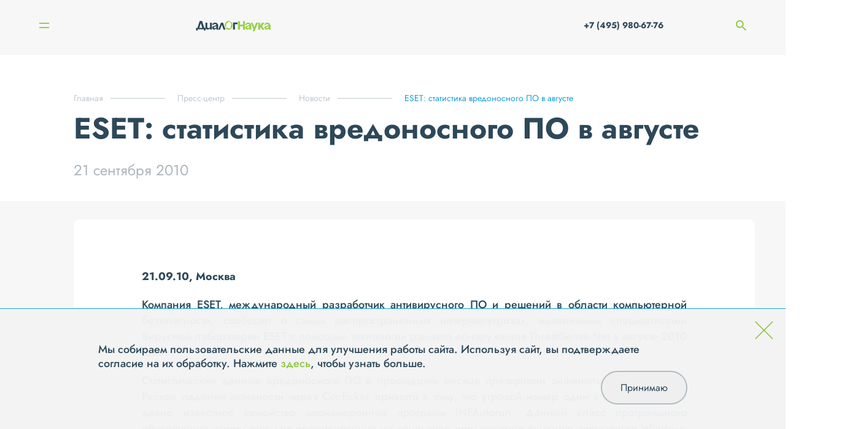

--- FILE ---
content_type: text/html; charset=UTF-8
request_url: https://www.dialognauka.ru/press-center/news/news/eset-statistika-vredonosnogo-po-v-avguste-5241/
body_size: 9681
content:

<!doctype html>
<html lang="ru">

<head>
	<meta http-equiv="Content-Type" content="text/html; charset=UTF-8" />
<meta name="keywords" content="информационная безопасность системная интеграция защита персональных данных" />
<meta name="description" content="ESET: статистика вредоносного ПО в августе" />
<link href="/bitrix/cache/css/s1/main/template_292aaf38af8823a781cf92835f75a6a3/template_292aaf38af8823a781cf92835f75a6a3_v1.css?17640534743107" type="text/css"  data-template-style="true" rel="stylesheet" />
<link href="/local/templates/main/builds/prod/2025/11-25/16-26-05-115/css/index.css" media="screen" rel="stylesheet">
<script src="/local/templates/main/builds/prod/2025/11-25/16-26-05-115/js/index.js" ></script>
<link href="/local/templates/main/builds/prod/2025/11-25/16-26-05-115/css/forms.css" media="screen" rel="stylesheet">
<script src="/local/templates/main/builds/prod/2025/11-25/16-26-05-115/js/forms.js" ></script>
<link href="/local/templates/main/builds/prod/2025/11-25/16-26-05-115/css/news.css" media="screen" rel="stylesheet">
<script src="/local/templates/main/builds/prod/2025/11-25/16-26-05-115/js/news.js" ></script>



<script>var _ba = _ba || []; _ba.push(["aid", "b9ca54231dc48edc95542361ca6d706d"]); _ba.push(["host", "www.dialognauka.ru"]); (function() {var ba = document.createElement("script"); ba.type = "text/javascript"; ba.async = true;ba.src = (document.location.protocol == "https:" ? "https://" : "http://") + "bitrix.info/ba.js";var s = document.getElementsByTagName("script")[0];s.parentNode.insertBefore(ba, s);})();</script>


<script>var _ba = _ba || []; _ba.push(["aid", "b9ca54231dc48edc95542361ca6d706d"]); _ba.push(["host", "www.dialognauka.ru"]); (function() {var ba = document.createElement("script"); ba.type = "text/javascript"; ba.async = true;ba.src = (document.location.protocol == "https:" ? "https://" : "http://") + "bitrix.info/ba.js";var s = document.getElementsByTagName("script")[0];s.parentNode.insertBefore(ba, s);})();</script>


	<meta charset="UTF-8">
	<meta name="viewport" content="width=device-width, user-scalable=no, initial-scale=1.0, maximum-scale=1.0, minimum-scale=1.0">
	<meta http-equiv="X-UA-Compatible" content="ie=edge">

	<title>ESET: статистика вредоносного ПО в августе | «ДиалогНаука»</title>
</head>

<body>
	<!-- Yandex.Metrika counter -->
	<script src="//mc.yandex.ru/metrika/watch.js" type="text/javascript"></script>
	<script type="text/javascript">
	try { var yaCounter1684935 = new Ya.Metrika({id:1684935, enableAll: true, webvisor:true});}
	catch(e) { }
	</script>
	<noscript><div><img src="//mc.yandex.ru/watch/1684935" style="position:absolute; left:-9999px;" alt="" /></div></noscript>
	<!-- /Yandex.Metrika counter -->

	<script type="text/javascript">

	function onFooterFormSubmit(token) {
		document.getElementById("feedback-form").submit();
	}

	</script>

		<div class="b-layout">
		<header class="b-layout__header">
			
<div class="b-header">
	<div class="b-header__container">
					<a class="b-header__logo" href="/"></a>		<nav class="b-header__navigation">
			
<ul class="b-menu">
					<li class="b-menu__item">
				<a class="b-menu__link b-menu__link--show_subitems" href="/about/">О компании</a>

								<div class="b-menu__subs-wrapper">
					<ul class="b-menu__subs">
													<li class="b-menu__sub-item">
								<a class="b-menu__sub-link" href="/about/history/">История</a>
							</li>
													<li class="b-menu__sub-item">
								<a class="b-menu__sub-link" href="/about/licenses/">Лицензии</a>
							</li>
													<li class="b-menu__sub-item">
								<a class="b-menu__sub-link" href="/about/vendors/">Вендоры</a>
							</li>
													<li class="b-menu__sub-item">
								<a class="b-menu__sub-link" href="/about/clients/">Клиенты</a>
							</li>
													<li class="b-menu__sub-item">
								<a class="b-menu__sub-link" href="/about/jobs/">Вакансии</a>
							</li>
													<li class="b-menu__sub-item">
								<a class="b-menu__sub-link" href="/about/requisites/">Реквизиты</a>
							</li>
													<li class="b-menu__sub-item">
								<a class="b-menu__sub-link" href="/about/reviews/">Отзывы</a>
							</li>
											</ul>
				</div>
							</li>
					<li class="b-menu__item">
				<a class="b-menu__link" href="/services/">Услуги</a>

							</li>
					<li class="b-menu__item">
				<a class="b-menu__link" href="/solutions/">Решения</a>

							</li>
					<li class="b-menu__item">
				<a class="b-menu__link" href="/projects/">Проекты</a>

							</li>
					<li class="b-menu__item">
				<a class="b-menu__link b-menu__link--current b-menu__link--show_subitems" href="/press-center/">Пресс-центр</a>

								<div class="b-menu__subs-wrapper">
					<ul class="b-menu__subs">
													<li class="b-menu__sub-item">
								<a class="b-menu__sub-link b-menu__sub-link--current" href="/press-center/news/">Новости</a>
							</li>
													<li class="b-menu__sub-item">
								<a class="b-menu__sub-link" href="/press-center/posts/">Статьи</a>
							</li>
													<li class="b-menu__sub-item">
								<a class="b-menu__sub-link" href="/press-center/events/">Мероприятия</a>
							</li>
													<li class="b-menu__sub-item">
								<a class="b-menu__sub-link" href="/press-center/materials-for-the-media/">Материалы для СМИ</a>
							</li>
											</ul>
				</div>
							</li>
					<li class="b-menu__item">
				<a class="b-menu__link" href="/contacts/">Контакты</a>

							</li>
			</ul>

		</nav>

		<div class="b-mobile-menu__burger">
		<span class="b-mobile-menu__line 
		b-mobile-menu__line--top">
		</span>
		<span class="b-mobile-menu__line 
		b-mobile-menu__line--bottom">
		</span>
	</div>

	<div class="b-mobile-menu__navigation">
		
<ul class="b-menu">
					<li class="b-menu__item">
				<a class="b-menu__link b-menu__link--show_subitems" href="/about/">О компании</a>

								<div class="b-menu__subs-wrapper">
					<ul class="b-menu__subs">
													<li class="b-menu__sub-item">
								<a class="b-menu__sub-link" href="/about/history/">История</a>
							</li>
													<li class="b-menu__sub-item">
								<a class="b-menu__sub-link" href="/about/licenses/">Лицензии</a>
							</li>
													<li class="b-menu__sub-item">
								<a class="b-menu__sub-link" href="/about/vendors/">Вендоры</a>
							</li>
													<li class="b-menu__sub-item">
								<a class="b-menu__sub-link" href="/about/clients/">Клиенты</a>
							</li>
													<li class="b-menu__sub-item">
								<a class="b-menu__sub-link" href="/about/jobs/">Вакансии</a>
							</li>
													<li class="b-menu__sub-item">
								<a class="b-menu__sub-link" href="/about/requisites/">Реквизиты</a>
							</li>
													<li class="b-menu__sub-item">
								<a class="b-menu__sub-link" href="/about/reviews/">Отзывы</a>
							</li>
											</ul>
				</div>
							</li>
					<li class="b-menu__item">
				<a class="b-menu__link" href="/services/">Услуги</a>

							</li>
					<li class="b-menu__item">
				<a class="b-menu__link" href="/solutions/">Решения</a>

							</li>
					<li class="b-menu__item">
				<a class="b-menu__link" href="/projects/">Проекты</a>

							</li>
					<li class="b-menu__item">
				<a class="b-menu__link b-menu__link--current b-menu__link--show_subitems" href="/press-center/">Пресс-центр</a>

								<div class="b-menu__subs-wrapper">
					<ul class="b-menu__subs">
													<li class="b-menu__sub-item">
								<a class="b-menu__sub-link b-menu__sub-link--current" href="/press-center/news/">Новости</a>
							</li>
													<li class="b-menu__sub-item">
								<a class="b-menu__sub-link" href="/press-center/posts/">Статьи</a>
							</li>
													<li class="b-menu__sub-item">
								<a class="b-menu__sub-link" href="/press-center/events/">Мероприятия</a>
							</li>
													<li class="b-menu__sub-item">
								<a class="b-menu__sub-link" href="/press-center/materials-for-the-media/">Материалы для СМИ</a>
							</li>
											</ul>
				</div>
							</li>
					<li class="b-menu__item">
				<a class="b-menu__link" href="/contacts/">Контакты</a>

							</li>
			</ul>

		<ul class="b-mobile-menu__list">
									<li class="b-mobile-menu__list-item">
				<a class="b-mobile-menu__list-link" href="tel: +7 (495) 980-67-76"> +7 (495) 980-67-76</a>
			</li>
			<li class="b-mobile-menu__list-item">
				<a href="" class="b-mobile-menu__list-link">
					<span class="b-mobile-menu__search-container">
						<img class="b-mobile-menu__search-icon" src="/images/search.png" alt="">
						Поиск
					</span>
					<input class="b-mobile-menu__search-input" type="search" name="q" placeholder="Поиск">
				</a>
			</li>
			<li class="b-mobile-menu__list-item">
				<ul class="b-mobile-menu__social">
											<li class="b-mobile-menu__social-item">
							<a href="http://www.youtube.com/user/DialogNauka" class="social__link"><img class="social__icon" src="/upload/iblock/267/Youtube.svg" alt="" /></a>
						</li>
											<li class="b-mobile-menu__social-item">
							<a href="https://rutube.ru/channel/42568967/" class="social__link"><img class="social__icon" src="/upload/iblock/64e/hnm3vzp2zky6rdrh5xpu7eu0sn6fb72z/Rutube_DN.png" alt="" /></a>
						</li>
									</ul>

			</li>
		</ul>
	</div>


		<div class="b-header__phone-search">
			<a href="tel:+7 (495) 980-67-76" class="b-header__phone-icon">
			</a>
			<a class="b-header__phone" href="tel:+7 (495) 980-67-76"> +7 (495) 980-67-76</a>
			<span class="b-header__search-icon"></span>
			<input class="b-header__search" type="search" name="q" placeholder="Поиск">
		</div>
	</div>
	<div class="b-header__search-widget c-hidden">
		<div class="b-search-widget b-search-widget--input">
	<div class="b-search-widget__shade"></div>

	<form class="b-search-widget__form" action="/search/" method="get">
		<div class="b-search-widget__header">
			<input class="b-search-widget__input" name="q" type="search" placeholder="Поиск" autocomplete="off">
			<button class="b-search-widget__submit">
				<svg xmlns="http://www.w3.org/2000/svg" width="17" height="18" viewBox="0 0 17 18">
					<path fill-rule="evenodd" d="M16.82 16.92l-4.57-4.85.2-.24a7.24 7.24 0 0 0 1.13-7.37A7.15 7.15 0 0 0 7.05 0 7.06 7.06 0 0 0 .52 4.46 7.2 7.2 0 0 0 0 7.2a7.2 7.2 0 0 0 4.34 6.63 7.07 7.07 0 0 0 4.83.24 6.88 6.88 0 0 0 1.92-.97l.24-.18 4.6 4.88a.6.6 0 0 0 .44.2.64.64 0 0 0 .34-.1.64.64 0 0 0 .29-.52.67.67 0 0 0-.18-.46zM7.05 1.27a5.86 5.86 0 0 1 5.45 3.66 5.97 5.97 0 0 1-3.2 7.75 5.85 5.85 0 0 1-7.7-3.21 5.96 5.96 0 0 1 3.2-7.75c.7-.3 1.47-.45 2.25-.45z" clip-rule="evenodd"></path>
				</svg>
			</button>
			<div class="b-search-widget__preloader"></div>
		</div>
	</form>
</div>

	</div>
</div>

<div class="b-sidebar">
	<div class="b-sidebar__nav">
		
<nav class="b-burger-menu closed">
		<ul class="b-burger-menu__list">
							<li class="b-burger-menu__item">
											<span class="b-burger-menu__link b-burger-menu__link--has-sub">О компании
							<span class="b-burger-menu__mdash"></span>
						</span>
																<ul class="b-burger-menu__sub-list">
																						<li class="b-burger-menu__sub-item"><a class="b-burger-menu__sub-link" href="/about/history/">История</a></li>
															<li class="b-burger-menu__sub-item"><a class="b-burger-menu__sub-link" href="/about/licenses/">Лицензии</a></li>
															<li class="b-burger-menu__sub-item"><a class="b-burger-menu__sub-link" href="/about/vendors/">Вендоры</a></li>
															<li class="b-burger-menu__sub-item"><a class="b-burger-menu__sub-link" href="/about/clients/">Клиенты</a></li>
															<li class="b-burger-menu__sub-item"><a class="b-burger-menu__sub-link" href="/about/jobs/">Вакансии</a></li>
															<li class="b-burger-menu__sub-item"><a class="b-burger-menu__sub-link" href="/about/requisites/">Реквизиты</a></li>
															<li class="b-burger-menu__sub-item"><a class="b-burger-menu__sub-link" href="/about/reviews/">Отзывы</a></li>
													</ul>
									</li>
							<li class="b-burger-menu__item">
											<span class="b-burger-menu__link b-burger-menu__link--has-sub">Услуги
							<span class="b-burger-menu__mdash"></span>
						</span>
																<ul class="b-burger-menu__sub-list">
																						<li class="b-burger-menu__sub-item"><a class="b-burger-menu__sub-link" href="/services/testirovanie-na-proniknovenie-i-analiz-zashchishchennosti/">Тестирование на проникновение и анализ защищенности</a></li>
															<li class="b-burger-menu__sub-item"><a class="b-burger-menu__sub-link" href="/services/zashchita-personalnykh-dannykh/">Защита персональных данных</a></li>
															<li class="b-burger-menu__sub-item"><a class="b-burger-menu__sub-link" href="/services/uslugi-v-oblasti-standartov-po-obespecheniyu-informatsionnoy-bezopasnosti-kreditno-finansovykh-organ/">Услуги в области стандартов по ИБ кредитно-финансовых организаций</a></li>
															<li class="b-burger-menu__sub-item"><a class="b-burger-menu__sub-link" href="/services/attestatsiya-dlya-podklyucheniya-k-smev/">Аттестация для подключения к СМЭВ</a></li>
															<li class="b-burger-menu__sub-item"><a class="b-burger-menu__sub-link" href="/services/kompleksnyy-audit-informatsionnoy-bezopasnosti/">Комплексный аудит ИБ</a></li>
															<li class="b-burger-menu__sub-item"><a class="b-burger-menu__sub-link" href="/services/uslugi-v-oblasti-postroeniya-situatsionnykh-tsentrov-po-informatsionnoy-bezopasnosti-soc/">Построение ситуационных центров по ИБ (SOC)</a></li>
															<li class="b-burger-menu__sub-item"><a class="b-burger-menu__sub-link" href="/services/uslugi-v-oblasti-zashchity-obektov-kriticheskoy-informatsionnoy-infrastruktury/">Защита объектов КИИ</a></li>
															<li class="b-burger-menu__sub-item"><a class="b-burger-menu__sub-link" href="/services/uslugi-v-oblasti-obespecheniya-sootvetstviya-iso-27001/">Обеспечение соответствия ISO 27001</a></li>
															<li class="b-burger-menu__sub-item"><a class="b-burger-menu__sub-link" href="/services/vnedrenie-sistem-zashchity/">Внедрение систем защиты информации</a></li>
															<li class="b-burger-menu__sub-item"><a class="b-burger-menu__sub-link" href="/services/tekhnicheskoe-soprovozhdenie-i-podderzhka-szi/">Техническое сопровождение и поддержка СЗИ</a></li>
													</ul>
									</li>
							<li class="b-burger-menu__item">
											<span class="b-burger-menu__link b-burger-menu__link--has-sub">Решения
							<span class="b-burger-menu__mdash"></span>
						</span>
																<ul class="b-burger-menu__sub-list">
																						<li class="b-burger-menu__sub-item"><a class="b-burger-menu__sub-link" href="/solutions/setevaya-bezopasnost/">Сетевая безопасность</a></li>
															<li class="b-burger-menu__sub-item"><a class="b-burger-menu__sub-link" href="/solutions/zashchita-rabochikh-stantsiy-i-serverov/">Защита рабочих станций и серверов</a></li>
															<li class="b-burger-menu__sub-item"><a class="b-burger-menu__sub-link" href="/solutions/zashchita-ot-vnutrennego-narushitelya-dlp-pam-file-access-cyberpeak-varonis-/">Защита от внутреннего нарушителя</a></li>
															<li class="b-burger-menu__sub-item"><a class="b-burger-menu__sub-link" href="/solutions/monitoring-i-reagirovanie-soc-siem-ueba-soar-ti/">Мониторинг и реагирование (SOC)</a></li>
															<li class="b-burger-menu__sub-item"><a class="b-burger-menu__sub-link" href="/solutions/analiz-zashchishchennosti-sistemy-analiza-uyazvimostey-sredstva-avtomatizatsii-pentest-ov-sistemy-vi/">Анализ защищенности</a></li>
															<li class="b-burger-menu__sub-item"><a class="b-burger-menu__sub-link" href="/solutions/zashchita-prilozheniy-waf-dbf/">Защита приложений</a></li>
															<li class="b-burger-menu__sub-item"><a class="b-burger-menu__sub-link" href="/solutions/zashchita-asu-tp-szi-svyazannye-s-zashchitoy-kii-kics-pt-isim-i-t-d-/">Защита АСУ ТП</a></li>
													</ul>
									</li>
							<li class="b-burger-menu__item">
											<a class="b-burger-menu__link" href="/projects/">Проекты</a>
														</li>
							<li class="b-burger-menu__item">
											<span class="b-burger-menu__link b-burger-menu__link--has-sub b-burger-menu__link b-burger-menu__link--current">Пресс-центр
							<span class="b-burger-menu__mdash"></span>
						</span>
																<ul class="b-burger-menu__sub-list">
																						<li class="b-burger-menu__sub-item"><a class="b-burger-menu__sub-link" href="/press-center/news/">Новости</a></li>
															<li class="b-burger-menu__sub-item"><a class="b-burger-menu__sub-link" href="/press-center/posts/">Статьи</a></li>
															<li class="b-burger-menu__sub-item"><a class="b-burger-menu__sub-link" href="/press-center/events/">Мероприятия</a></li>
															<li class="b-burger-menu__sub-item"><a class="b-burger-menu__sub-link" href="/press-center/materials-for-the-media/">Материалы для СМИ</a></li>
													</ul>
									</li>
							<li class="b-burger-menu__item">
											<a class="b-burger-menu__link" href="/contacts/">Контакты</a>
														</li>
					</ul>
	</nav>

		<div class="b-sidebar__nav-bg-wrap">
			<div class="b-sidebar__nav-bg"></div>
		</div>
	</div>
	<div class="b-sidebar__visible-column">
		<div class="b-sidebar__top-wrap">
			<div class="b-burger">
	<div class="b-burger__button">
		<span class="b-burger__line line"></span>
		<span class="b-burger__line line"></span>
	</div>
</div>
			<div class="b-sidebar__text">
											</div>
		</div>
		<div class="b-sidebar__social">
			<ul class="social__list">
									<li class="social__item">
						<a href="http://www.youtube.com/user/DialogNauka" class="social__link"><img class="social__icon" src="/upload/iblock/267/Youtube.svg" alt="" /></a>
					</li>
									<li class="social__item">
						<a href="https://rutube.ru/channel/42568967/" class="social__link"><img class="social__icon" src="/upload/iblock/64e/hnm3vzp2zky6rdrh5xpu7eu0sn6fb72z/Rutube_DN.png" alt="" /></a>
					</li>
							</ul>
		</div>
	</div>
</div>
		</header>
		<main class=" b-layout__secondary-page ">
			<div class="b-layout__content b-layout__container">
									
<nav class='b-breadcrumb' aria-label='You are here:' role='navigation'>
	<div class='b-breadcrumb__container'>
		<ul class='b-breadcrumb__list' itemscope itemtype='http://schema.org/BreadcrumbList'><li 0 4 class='b-breadcrumb b-breadcrumb__item'itemprop='itemListElement' itemscope itemtype='http://schema.org/ListItem'><a class='b-breadcrumb__link' href='/' itemprop='item'><span itemprop='name'>Главная</span></a><meta itemprop='position' content=1 />
				</li><li 1 4 class='b-breadcrumb b-breadcrumb__item'itemprop='itemListElement' itemscope itemtype='http://schema.org/ListItem'><a class='b-breadcrumb__link' href='/press-center/' itemprop='item'><span itemprop='name'>Пресс-центр</span></a><meta itemprop='position' content=2 />
				</li><li 2 4 class='b-breadcrumb b-breadcrumb__item'itemprop='itemListElement' itemscope itemtype='http://schema.org/ListItem'><a class='b-breadcrumb__link' href='/press-center/news/' itemprop='item'><span itemprop='name'>Новости</span></a><meta itemprop='position' content=3 />
				</li><li 3 4 class='b-breadcrumb b-breadcrumb__item b-breadcrumb__item--last'itemprop='itemListElement' itemscope itemtype='http://schema.org/ListItem'><span itemprop='item'><span itemprop='name'>ESET: статистика вредоносного ПО в августе</span></span><meta itemprop='position' content=4 />
				</li></ul></div></nav>				<div class="b-detail">
	<div class="b-detail__wrapper">
			<div class="b-detail__info">
				<h1 class="b-title b-title--small">ESET: статистика вредоносного ПО в августе</h1>

				<div class="b-detail__date">21 сентября 2010</div>
			</div>

					<div class="b-detail__center">
													<div class="b-detail__text"><p align="justify"><b>21.09.10, Москва</b></p>
<p align="justify">Компания ESET, международный разработчик антивирусного ПО и решений в области компьютерной безопасности, сообщает о самых распространенных интернет-угрозах, выявленных специалистами Вирусной лаборатории ESET с помощью технологии раннего обнаружения ThreatSense.Net в августе 2010 года.</p>
<p align="justify">Статистические данные вредоносного ПО в прошедшем месяце претерпели значительные изменения. Резкое падение активности червя Conficker привело к тому, что угрозой номер один в мире стало уже давно известное семейство злонамеренных программ INFAutorun. Данный класс программного обеспечения использует для проникновения на компьютер пользователя функцию автозапуска Windows Autorun и распространяется на сменных носителях. Доля заражений INFAutorun составила 7,76% по миру, что на 1,86% больше показателей августа. Наиболее подверженными этой инфекции стали ЮАР (10,48% от общего количества угроз), Израиль (5,66%), Австрия (3,58%) и Словакия (3,45%).</p>
<p align="justify">На втором месте рейтинга мировых угроз расположился червь Conficker. К концу лета его активность начала снижаться, и в августе доля распространения достигла абсолютного минимума за все время его присутствия в десятке – 4,89%, что на 7,58% меньше, чем месяц ранее. Основные очаги инфекций сохранились на Украине (6,98%), в ОАЭ (3,83%) и Польше (2,48%).</p>
<p align="justify">Замыкают тройку лидеров кейлогеры Win32/PSW.OnLineGames, используемые хакерами для кражи аккаунтов игроков многопользовательских online-игр. Уровень распространения этой угрозы составил 3,82%, что на 0,17% выше показателей прошлого месяца. В числе пострадавших от заражения пользователи из Словакии (3,36%) и Турции (4,09%).</p>
<p align="justify">Изменилась картина угроз и в российской двадцатке самого распространенного вредоносного ПО. Лидер июля, семейство троянских программ, предназначенных для кражи личных данных пользователя, Win32/Agent, с показателем в 2,15% переместился на четвертое место, снизив долю присутствия в регионе на 3,38%. Однако увеличилось количество срабатываний эвристических технологий антивирусных продуктов ESET на вредоносные программы со схожим злонамеренным кодом, что отражено в статистике с 14 по 16 место.</p>
<p align="justify">Главной угрозой августа вновь стала троянская программа Win32/Spy.Ursnif.A, которая крадет персональную информацию и учетные записи с зараженного компьютера и отправляет их на удаленный сервер. Кроме того, троянец может распространяться в составе другого вредоносного ПО. Процент проникновения Spy.Ursnif в России составил 4,38%.</p>
<p align="justify">Семейство INFAutorun также угрожает безопасности компьютеров и российских пользователей. Несмотря на незначительное падение доли его распространенности в регионе, на 0,43%, данная вредоносная программа прочно занимает лидирующие позиции в рейтинге. В августе доля присутствия INFAutorun составила 4,31 %. А общий процент проникновения всех модификаций этой угрозы - 5,50%. При этом значительно сдал позиции Conficker. Самой распространенной модификацией червя в России стал Win32/Conficker.AA с показателем 2,26%. Общая доля распространенности угрозы на локальном уровне упала в два раза и составила 5,25%. </p>
<p align="justify">В августе аналитики ESET также наблюдали рост заражения программами класса Win32/Hoax.ArchSMS, который переместился на 6 место российского рейтинга. Доля злонамеренного ПО составила 1,83%, что выше на 0,61% показателей прошлого месяца. Цели злоумышленников, которые распространяют данное вредоносное ПО, заключаются в вымогательстве денег за установку скачанного пользователем приложения. При этом появляется окно с просьбой отправить SMS на короткий номер. Распространяется данная угроза под видом различного популярного ПО. </p>
<p align="justify">Интересным фактом является наличие срабатываний продуктов ESET на эксплойт HTML/Exploit.CVE-2010-1885 (1,22%), который атакует компьютер через уязвимость в механизме проверки обращений к Microsoft Windows Help Centre. Несмотря на то, что данная уязвимость уже давно закрыта, распространение этой вредоносной программы по-прежнему велико. </p>
<p align="justify">Доля России от общего обнаружения мировых угроз в августе составила 7,80%. При этом процент уникальных угроз от мирового рейтинга составил 2,80%. </p>
<h6>Двадцать самых распространенных угроз в России в августе 2010</h6>
<table width=50% cellspacing="0" cellpadding="0" border="1" bordercolor="#7abb45">  
	<colgroup>
		<col width="80%">
		<col width="20%">
	</colgroup>
	<tbody>
    <tr>
		<td><p class="tab_head">№ Угрозы</p></td>
		<td><p class="tab_head">Процент заражения</p></td>
	</tr> 
	<tr>
		<td valign="top"><p>Win32/Spy.Ursnif.A</p></td>
		<td valign="top"><p>4,38 %</p></td>
	</tr>
	<tr>
		<td valign="top"><p>INF/Autorun</p></td>
		<td valign="top"><p>4,31%</p></td>
	</tr>
	<tr>
		<td valign="top"><p>Win32/Conficker.AA</p></td>
		<td valign="top"><p>2,26%</p></td>
	</tr>
	<tr>
		<td valign="top"><p>Win32/Agent</p></td>
		<td valign="top"><p>2,15%</p></td>
	</tr>
	<tr>
		<td valign="top"><p>Win32/Tifaut.C</p></td>
		<td valign="top"><p>1,93%</p></td>
	</tr>
	<tr>
		<td valign="top"><p>Win32/Hoax.ArchSMS.NAB</p></td>
		<td valign="top"><p>1,83%</p></td>
	</tr>
	<tr>
		<td valign="top"><p>HTML/Scrlnject.B.Gen</p></td>
		<td valign="top"><p>1,66%</p></td>
	</tr>
	<tr>
		<td valign="top"><p>INF/Conficker</p></td>
		<td valign="top"><p>1,65%</p></td>
	</tr>
	<tr>
		<td valign="top"><p>Win32/Conficker.X</p></td>
		<td valign="top"><p>1,56%</p></td>
	</tr>
	<tr>
		<td valign="top"><p>Win32/Spy.Delf.OKR</p></td>
		<td valign="top"><p>1,28%</p></td>
	</tr>
	<tr>
		<td valign="top"><p>INF/Autorun.Gen</p></td>
		<td valign="top"><p>1,19%</p></td>
	</tr>
	<tr>
		<td valign="top"><p>Win32/Toolbar.AskSBar.</p></td>
		<td valign="top"><p>0,96%</p></td>
	</tr>
	<tr>
		<td valign="top"><p>Win32/Packed.Themida</p></td>
		<td valign="top"><p>0,92%</p></td>
	</tr>
	<tr>
		<td valign="top"><p>Win32/Agent.IYWNKWQ</p></td>
		<td valign="top"><p>0,86%</p></td>
	</tr>
	<tr>
		<td valign="top"><p>Win32/Agent.JZTPTU</p></td>
		<td valign="top"><p>0,86%</p></td>
	</tr>
	<tr>
		<td valign="top"><p>Win32/Agent/MNCSFF</p></td>
		<td valign="top"><p>0,86%</p></td>
	</tr>
	<tr>
		<td valign="top"><p>HTML/Exploit.CVE-2010-1885</p></td>
		<td valign="top"><p>0,78%</p></td>
	</tr>
	<tr>
		<td valign="top"><p>Win32/Adware.ADON</p></td>
		<td valign="top"><p>0,77%</p></td>
	</tr>	
	<tr>
		<td valign="top"><p>Win32/Packed.VMProtect.AAA</p></td>
		<td valign="top"><p>0,75%</p></td>
	</tr>	
	<tr>
		<td valign="top"><p>Win32/Conficker.Gen</p></td>
		<td valign="top"><p>0,73%</p></td>
	</tr>
</tbody></table>

<h6>Десять самых распространенных угроз в мире в августе 2010</h6>
<table width=50% cellspacing="0" cellpadding="0" border="1" bordercolor="#7abb45">  
	<colgroup>
		<col width="80%">
		<col width="20%">
	</colgroup>
	<tbody>
    <tr>
		<td><p class="tab_head">№ Угрозы</p></td>
		<td><p class="tab_head">Процент заражения</p></td>
	</tr> 
	<tr>
		<td valign="top"><p>INF/Autorun</p></td>
		<td valign="top"><p>7,76%</p></td>
	</tr>	
	<tr>
		<td valign="top"><p>Win32/Conficker</p></td>
		<td valign="top"><p>4,89%</p></td>
	</tr>	
	<tr>
		<td valign="top"><p>Win32/PSW.OnLineGames</p></td>
		<td valign="top"><p>3,82%</p></td>
	</tr>	
	<tr>
		<td valign="top"><p>Win32/Tifaut</p></td>
		<td valign="top"><p>2,56%</p></td>
	</tr>	
	<tr>
		<td valign="top"><p>INF/Conficker</p></td>
		<td valign="top"><p>1,61%</p></td>
	</tr>	
	<tr>
		<td valign="top"><p>Win32/Agent</p></td>
		<td valign="top"><p>1,25%</p></td>
	</tr>	
	<tr>
		<td valign="top"><p>JS/TrojanClicker.Agent.NAZ</p></td>
		<td valign="top"><p>1,20%</p></td>
	</tr>	
	<tr>
		<td valign="top"><p>HTML/ScrIngect.B</p></td>
		<td valign="top"><p>1,12%</p></td>
	</tr>	
	<tr>
		<td valign="top"><p>Win32/Autorun.IRCBot.CX</p></td>
		<td valign="top"><p>0,87%</p></td>
	</tr>	
	<tr>
		<td valign="top"><p>Win32/TrojanDownloader.Bredolab</p></td>
		<td valign="top"><p>0,75%</p></td>
	</tr>
</tbody></table>
<p align="justify">Статистика угроз получена с помощью ThreatSense.Net – глобального сервиса, обеспечивающего автоматическую передачу новых образцов подозрительных или вредоносных программ экспертам вирусной лаборатории ESET для анализа и принятия оперативного решения.</p>
<p><i>Источник: компания Eset </i></p>
<p align="justify">
<font size="-2">
ЗАО «ДиалогНаука» рекомендует компаниям следующие решения ESET. Продукты для защиты рабочих станций пользователей:
<a href="http://www.dialognauka.ru/main.phtml?/products/products_org/fileserver/eset_nod32be">ESET NOD32 Business Edition</a>
,
<a href="http://www.dialognauka.ru/main.phtml?/products/products_org/fileserver/eset-nod32-ssbe">ESET NOD32 Smart Security Business Edition</a>
; антивирусы для почтовых серверов:
<a href="http://www.dialognauka.ru/main.phtml?/products/products_org/mail/eset-nod32lin">ESET NOD32 for Linux/BSD/Solaris</a>
,
<a href="http://www.dialognauka.ru/main.phtml?/products/products_org/mail/eset-msexh">ESET NOD32 for Microsoft Exchange</a>
и для файловых серверов:
<a href="http://www.dialognauka.ru/main.phtml?/products/products_org/fileserver/eset_nod32be">ESET NOD32 Business Edition</a>
,
<a href="http://www.dialognauka.ru/main.phtml?/products/products_org/fileserver/eset-nod32-ssbe">ESET NOD32 Smart Security Business Edition</a>
; также средства защиты шлюзов:
<a href="http://www.dialognauka.ru/main.phtml?/products/products_org/gate/nod32winroutefir">NOD32 для Kerio WinRoute Firewall</a>
,
<a href="http://www.dialognauka.ru/main.phtml?/products/products_org/gate/antivirnod32lin">ESET NOD32 Gateway Security for Linux/BSD/Solaris</a>
и серверов совместной обработки данных
<a href="http://www.dialognauka.ru/main.phtml?/products/products_org/fileserver/eset-ibmlotusd">NOD32 для IBM Lotus Domino</a>
,
<a href="http://www.dialognauka.ru/main.phtml?/products/products_org/mail/nod32-keriomails">NOD32 для Kerio Mail Server</a>
.
</font>
</p></div>
							</div>
				<div class="b-detail__tags-wrapper">
			<div class="b-detail__show">503</div>

			<div class="b-detail__tags">
									<a href="/press-center/tags/?tag=70">#ИБ</a>
							</div>
		</div>


		<div class="b-detail__link">
			
			<a class="b-button b-button--dark-grey arrow-right" href="/subscribe/subscr_edit.php?sf_RUB_ID[]=1&amp;sf_EMAIL="  target=&quot;_blank&quot; >Подписаться на рассылку</a>
		</div>


			</div>
	

	<div class="b-detail__bottom">
		<div class="b-detail__pagenav">
			<nav class="b-detail-pagenav b-detail-pagenav--small">
	<div class="b-detail-pagenav__container">
				<div class="b-detail-pagenav__item control-prev">
			<div class="b-detail-pagenav__prelude b-detail-pagenav__prelude--left">
				<a href="/press-center/news/news/cherv-stuxnet-ekspluatiruet-chetyre-0-day-uyazvimosti-5242/" class="no-border b-detail-pagenav__link">
					<img class="link-arrow" src="/images/tmp/arrow-r.png" alt="">
					Предыдущая новость</a>

									<div class="b-detail-pagenav__date">15.09.2010</div>
				
				<a class="no-border b-detail-pagenav__img-link" href="/press-center/news/news/cherv-stuxnet-ekspluatiruet-chetyre-0-day-uyazvimosti-5242/" title="Червь Stuxnet эксплуатирует четыре 0-day уязвимости">Червь Stuxnet эксплуатирует четыре 0-day уязвимости</a>
			</div>
		</div>
		
		<div class="b-detail-pagenav__controls">
			<a class="b-button arrow-right" href="/press-center/news/" >Все новости</a>

		</div>

				<div class="b-detail-pagenav__item control-next">
			<div class="b-detail-pagenav__prelude b-detail-pagenav__prelude--right">
				<a href="/press-center/news/news/reyting-vredonosnykh-programm-v-sentyabre-chto-obshchego-mezhdu-sality-i-stuxnet-5240/" class="no-border b-detail-pagenav__link">Следующая новость<img class="link-arrow-right" src="/images/tmp/arrow-r.png" alt=""></a>
									<div class="b-detail-pagenav__date">11.10.2010</div>
								<a class="no-border b-detail-pagenav__img-link" href="/press-center/news/news/reyting-vredonosnykh-programm-v-sentyabre-chto-obshchego-mezhdu-sality-i-stuxnet-5240/" title="Рейтинг вредоносных программ в сентябре: что общего между Sality и Stuxnet">Рейтинг вредоносных программ в сентябре: что общего между Sality и Stuxnet</a>
			</div>
		</div>
			</div>
</nav>

		</div>

			</div>
</div>



</div><!-- /.b-layout__content -->

</main>

<footer class="b-footer">
	<div class="container">
		<div class="b-footer__contacts">
			<div class="b-contacts">
    <div class="b-contacts__columns">
        <div class="b-contacts__column b-contacts__column--questions">
            В случае появления вопросов, пожалуйста, свяжитесь с нами через
            <div class="b-popup">
	<span class="b-contacts__form-link" id="feedbackForm">форму обратной связи</span>
</div>
        </div>
        <div class="b-contacts__titled-wrapper">
            <div class="b-contacts__column b-contacts__column--titled">
                <span class="b-contacts__column-title">Адрес</span>
                <div class="b-contacts__column-info">

                    <p>115230, г. Москва,</p> <p>1-й Нагатинский проезд, д.10, стр.1,</p> БЦ "Ньютон Плаза", 11 этаж, <p>АО "ДиалогНаука"</p>

                </div>
            </div>

            <div class="b-contacts__column b-contacts__column--titled">
                <span class="b-contacts__column-title">Связаться с нами</span>
                <div>
                    <p class="b-contacts__column-info">
                        Телефон:
                        
                                                                        <a class="light" href="tel:+7 (495) 980-67-76">+7 (495) 980-67-76, </a>
                                                                                                <a class="light" href="tel: +7 (499) 670-95-95"> +7 (499) 670-95-95</a>
                                                
                                            </p>
                    <p class="b-contacts__column-info">
                        Факс: <span class="light">+7 (495) 980-67-75</span>
                    </p>
                    <p class="b-contacts__column-info">
                        E-mail:
                        <a href="mailto:info@dialognauka.ru" class="light">info@dialognauka.ru</a>
                    </p>
                </div>
            </div>
        </div>
    </div>
</div>
		</div>
		<div class="b-footer__columns">
			<div class="b-footer__column b-footer__copyright">АО «ДиалогНаука» ©  2026</div>
			<div class="b-footer__column b-footer__menu">
				<ul class="b-footer__menu-list">
					<li class="b-footer__menu-item first-item"><a class="menu__link light" href="/sitemap.php/">Карта сайта</a>
					</li>
					<li class="b-footer__menu-item"><a class="light" href="/contacts/">Контакты</a></li>
					<li class="b-footer__menu-item"><a class="light" href="/confidence/">Политика обработки и защиты персональных данных</a></li>

										<li class="b-footer__menu-item"><a class="light" href="https://en.dialognauka.ru">English version</a></li>
					
				</ul>
			</div>
			<div class="b-footer__column b-footer__column-techart"><a class="b-footer__techart-link" href="https://design.techart.ru/" target="_blank">Дизайн</a>, <a class="b-footer__techart-link" href="https://web.techart.ru/" target="_blank">разработка и сопровождение</a> — <a href="https://techart.ru/" target="_blank" class="light">Текарт.</a></div>
		</div>
	</div>
</footer>

</div><!-- /.b-layout -->

<div class="b-cookie hide">
	<div class="b-cookie__cross">
		<svg width="56" height="56" viewBox="0 0 56 56" fill="none" xmlns="http://www.w3.org/2000/svg">
			<path d="M1.34326 54.2976L54.3433 1.29761" stroke="#8CC63F" stroke-width="3"/>
			<path d="M54.3433 54.2976L1.34326 1.29761" stroke="#8CC63F" stroke-width="3"/>
		</svg>
	</div>
	<div class="b-cookie__content">
		<p class="b-cookie__text">
			Мы собираем пользовательские данные для улучшения работы сайта. Используя сайт, вы подтверждаете согласие на их обработку. Нажмите <a href="/confidence/#app8">здесь</a>, чтобы узнать больше.
		</p>
		<button type="button" class="b-cookie__button">Принимаю</button>
	</div>
</div>

</body>

</html>
